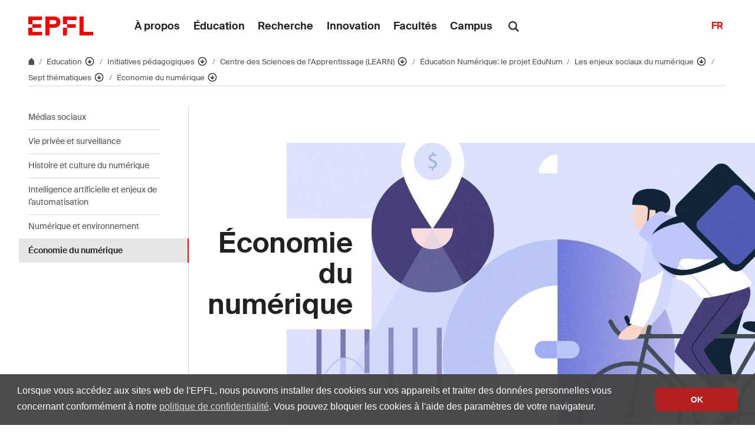

--- FILE ---
content_type: text/css
request_url: https://www.epfl.ch/education/educational-initiatives/wp-content/plugins/wp-gutenberg-epfl/build/style-index.css?ver=1768294733
body_size: -326
content:
#preview-box{background-color:#d3d3d3;border:1px solid #000;margin:2px 4px}#preview-box h2{text-align:center}#preview-box .helper{margin-bottom:25px;text-align:center}.block-editor-block-list__block .block-editor-block-list__block-edit{border:1px solid #e2e4e7;margin-left:-28px;margin-right:-28px;padding:16px}.wp-block-scroll{-webkit-appearance:none;margin-bottom:-4px;margin-right:-16px;max-height:398px;overflow-x:hidden;overflow-y:scroll;padding-right:12px}.wp-block-help{margin-left:44px}.field-with-no-margin-bottom{margin-bottom:0!important}.epfl-uploader-image-wrapper{position:relative}.epfl-uploader-img{width:100%}.epfl-uploader-remove-image{background-color:#fff;border-width:1px;box-shadow:inset 0 0 0 1px #e2e4e7,inset 0 0 0 2px #fff,0 1px 1px rgba(25,30,35,.2);color:#000;color:#191e23;position:absolute;right:10px;top:10px}.bigger-font-size-table>figure.wp-block-table>table{font-size:100%}
.wp-block-epfl-cover .cover{position:relative}.wp-block-epfl-cover figure{margin:0 0 1rem}.wp-block-epfl-cover .cover figcaption{bottom:16px;position:absolute;right:16px;z-index:1}.wp-block-epfl-cover figcaption{color:#707070;font-size:.778rem}.wp-block-epfl-cover figure picture{display:block;margin-bottom:.5rem}.wp-block-epfl-cover img{border-style:none;vertical-align:middle}.wp-block-epfl-cover .img-fluid{height:auto;max-width:100%;width:100%}.wp-block-epfl-cover .btn-circle{background-color:#fff;border:none;border-radius:50%;box-shadow:0 0 0 2px rgba(33,33,33,.4);color:rgba(33,33,33,.4);cursor:pointer;height:20px;line-height:1;padding:0;width:20px}.wp-block-epfl-cover svg:not(:root){overflow:hidden}.wp-block-epfl-cover .icon,.wp-block-epfl-cover .icon svg{height:1em;width:1em}.wp-block-epfl-cover .icon{align-self:center;color:inherit;display:inline-flex;position:relative;top:.11em;fill:currentColor}.wp-block-epfl-cover .sr-only{height:1px;overflow:hidden;padding:0;position:absolute;width:1px;clip:rect(0,0,0,0);border:0;clip-path:inset(50%);white-space:nowrap}.wp-block-epfl-cover p{margin-bottom:1rem;margin-top:0}
.wp-block-epfl-memento a:link{text-decoration:none!important}.wp-block-epfl-memento .list-group-teaser-container{background-color:#e6e6e6;margin:0;padding:0}.wp-block-epfl-memento .list-group-teaser-thumbnail{float:left;margin-right:3%}.wp-block-epfl-memento .h5{font-size:120%;font-weight:700}.wp-block-epfl-memento .img-fluid{width:180px}.wp-block-epfl-memento .text-center{margin:auto;text-decoration:underline;width:30%}.wp-block-epfl-memento .list-group-teaser-content{color:#212121;font-family:SuisseIntl,Arial,sans-serif!important;font-size:18px}.wp-block-epfl-memento .text-muted{color:#707070;font-weight:400}.wp-block-epfl-memento a.link-pretty{color:#212121;font-family:SuisseIntl,Arial,sans-serif!important}.wp-block-epfl-memento .list-group-teaser-thumbnail{width:100%}.wp-block-epfl-memento .list-group-teaser-thumbnail img{margin-bottom:5%;margin-left:10%;margin-top:5%;width:80%}.wp-block-epfl-memento .card-title{margin-left:50px;margin-right:50px}.wp-block-epfl-memento .card-info{background-color:#e6e6e6;margin-left:10%;margin-right:10%;margin-top:5%;padding-bottom:5%}#epfl-memento-categories{width:100%!important}
.wp-block-epfl-news a:link{text-decoration:none!important}.wp-block-epfl-news .h5{font-size:120%}.wp-block-epfl-news .list-group-teaser-thumbnail{float:left;margin-right:3%}.wp-block-epfl-news .img-fluid{width:180px}.wp-block-epfl-news .text-center{margin:auto;text-decoration:underline;width:30%}.wp-block-epfl-news .list-group-teaser-content{color:#212121;font-family:SuisseIntl,Arial,sans-serif!important;font-size:18px}.wp-block-epfl-news .h5{font-weight:700}.wp-block-epfl-news .text-muted{color:#707070;font-weight:400}.wp-block-epfl-news a.link-pretty{color:#212121;font-family:SuisseIntl,Arial,sans-serif!important}#epfl-news-sections,#epfl-news-themes{width:100%!important}
